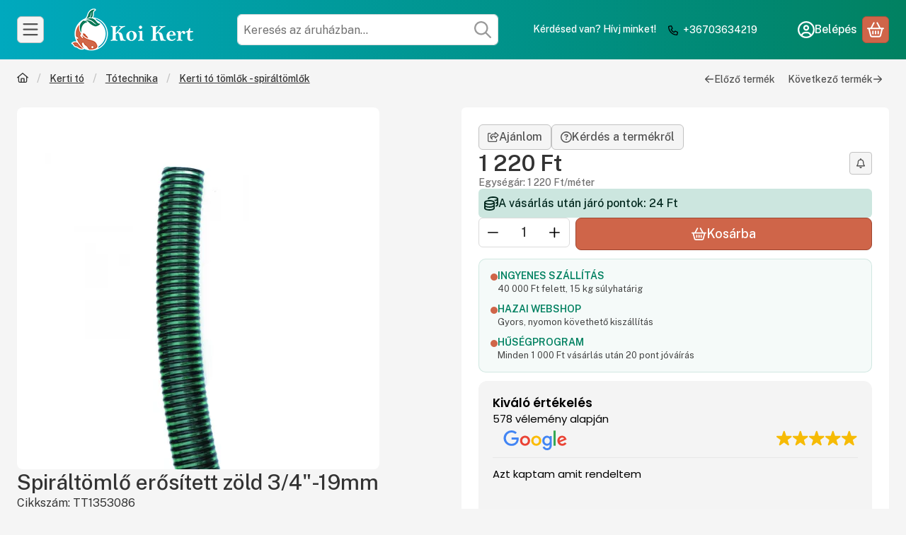

--- FILE ---
content_type: text/html
request_url: https://cdn.trustindex.io/widgets/73/739fb1440353633dc7867003f32/content.html
body_size: 2492
content:
<div class=" ti-widget " data-layout-id="54" data-layout-category="sidebar" data-set-id="light-background" data-pid="739fb1440353633dc7867003f32" data-language="hu" data-close-locale="Bezárás" data-rich-snippet="489845260484gcd1" data-css-version="2" data-review-text-mode="readmore" data-reply-by-locale="Válasz a tulajdonostól" data-only-rating-locale="Ez a felhasználó csak egy értékelést hagyott." data-pager-autoplay-timeout="6" > <div class="ti-widget-container ti-col-1"> <div class="ti-header ti-header-grid source-Google"> <div class="ti-fade-container"> <div class="ti-rating-text"> <strong class="ti-rating"> Kiváló értékelés </strong> <br /> <span class="nowrap">578 vélemény alapján</span> </div> <div class="ti-logo-stars-flex"> <div class="ti-logo"> <img class="ti-logo-fb" src="https://cdn.trustindex.io/assets/platform/Google/logo.svg" alt="Google" /> </div> <span class="ti-stars"><img class="ti-star f" src="https://cdn.trustindex.io/assets/platform/Google/star/f.svg" alt="Google" width="17" height="17" loading="lazy" /><img class="ti-star f" src="https://cdn.trustindex.io/assets/platform/Google/star/f.svg" alt="Google" width="17" height="17" loading="lazy" /><img class="ti-star f" src="https://cdn.trustindex.io/assets/platform/Google/star/f.svg" alt="Google" width="17" height="17" loading="lazy" /><img class="ti-star f" src="https://cdn.trustindex.io/assets/platform/Google/star/f.svg" alt="Google" width="17" height="17" loading="lazy" /><img class="ti-star f" src="https://cdn.trustindex.io/assets/platform/Google/star/f.svg" alt="Google" width="17" height="17" loading="lazy" /></span> </div> </div> </div> <div class="ti-reviews-container"> <div class="ti-reviews-container-wrapper"> <div class="ti-review-item source-Google ti-image-layout-thumbnail" data-id="bc44b0184a7adcf42717add8f160c673" > <div class="ti-inner"> <span class="ti-stars"><img class="ti-star f" src="https://cdn.trustindex.io/assets/platform/Google/star/f.svg" alt="Google" width="17" height="17" loading="lazy" /><img class="ti-star f" src="https://cdn.trustindex.io/assets/platform/Google/star/f.svg" alt="Google" width="17" height="17" loading="lazy" /><img class="ti-star f" src="https://cdn.trustindex.io/assets/platform/Google/star/f.svg" alt="Google" width="17" height="17" loading="lazy" /><img class="ti-star f" src="https://cdn.trustindex.io/assets/platform/Google/star/f.svg" alt="Google" width="17" height="17" loading="lazy" /><img class="ti-star f" src="https://cdn.trustindex.io/assets/platform/Google/star/f.svg" alt="Google" width="17" height="17" loading="lazy" /></span> <div class="ti-review-text-container ti-review-content">Azt kaptam amit rendeltem</div> <span class="ti-read-more" data-container=".ti-review-content" data-collapse-text="Elrejt" data-open-text="Olvass tovább" ></span> <div class="ti-review-header"> <div class="ti-profile-img"> <img src="https://lh3.googleusercontent.com/a/ACg8ocLRh_sVzfZcwdllpRNGpNGVkAoWag5wK_pdJqhqkjhXTxkO5A=w40-h40-c-rp-mo-br100" srcset="https://lh3.googleusercontent.com/a/ACg8ocLRh_sVzfZcwdllpRNGpNGVkAoWag5wK_pdJqhqkjhXTxkO5A=w80-h80-c-rp-mo-br100 2x" alt="Klára Pintér profile picture" loading="lazy" /> </div> <div class="ti-profile-details"> <div class="ti-name"> Klára Pintér </div> <div class="ti-date">2026-01-15</div> </div> </div> </div> </div> <div class="ti-review-item source-Google ti-image-layout-thumbnail" data-id="924f53cd82f1e506d7ae9c833828dac3" > <div class="ti-inner"> <span class="ti-stars"><img class="ti-star f" src="https://cdn.trustindex.io/assets/platform/Google/star/f.svg" alt="Google" width="17" height="17" loading="lazy" /><img class="ti-star f" src="https://cdn.trustindex.io/assets/platform/Google/star/f.svg" alt="Google" width="17" height="17" loading="lazy" /><img class="ti-star f" src="https://cdn.trustindex.io/assets/platform/Google/star/f.svg" alt="Google" width="17" height="17" loading="lazy" /><img class="ti-star f" src="https://cdn.trustindex.io/assets/platform/Google/star/f.svg" alt="Google" width="17" height="17" loading="lazy" /><img class="ti-star f" src="https://cdn.trustindex.io/assets/platform/Google/star/f.svg" alt="Google" width="17" height="17" loading="lazy" /></span> <div class="ti-review-text-container ti-review-content">A termèk olyan mint a weboldalon.
Korrekt tájèkoztatás.
Gyors szállítás,tökèletes csomagolás.</div> <span class="ti-read-more" data-container=".ti-review-content" data-collapse-text="Elrejt" data-open-text="Olvass tovább" ></span> <div class="ti-review-header"> <div class="ti-profile-img"> <img src="https://lh3.googleusercontent.com/a/ACg8ocKbxfgX_ZGPnWZ2Efy7pdXa7X-qNsElWixJ-b8d4LTdcWl9oGsV=w40-h40-c-rp-mo-br100" srcset="https://lh3.googleusercontent.com/a/ACg8ocKbxfgX_ZGPnWZ2Efy7pdXa7X-qNsElWixJ-b8d4LTdcWl9oGsV=w80-h80-c-rp-mo-br100 2x" alt="Bernadett Kiszeli profile picture" loading="lazy" /> </div> <div class="ti-profile-details"> <div class="ti-name"> Bernadett Kiszeli </div> <div class="ti-date">2026-01-15</div> </div> </div> </div> </div> <div class="ti-review-item source-Google ti-image-layout-thumbnail" data-id="5630b550c1d6e36df6ae8fae65b9d89b" > <div class="ti-inner"> <span class="ti-stars"><img class="ti-star f" src="https://cdn.trustindex.io/assets/platform/Google/star/f.svg" alt="Google" width="17" height="17" loading="lazy" /><img class="ti-star f" src="https://cdn.trustindex.io/assets/platform/Google/star/f.svg" alt="Google" width="17" height="17" loading="lazy" /><img class="ti-star f" src="https://cdn.trustindex.io/assets/platform/Google/star/f.svg" alt="Google" width="17" height="17" loading="lazy" /><img class="ti-star f" src="https://cdn.trustindex.io/assets/platform/Google/star/f.svg" alt="Google" width="17" height="17" loading="lazy" /><img class="ti-star f" src="https://cdn.trustindex.io/assets/platform/Google/star/f.svg" alt="Google" width="17" height="17" loading="lazy" /></span> <div class="ti-review-text-container ti-review-content">Bátran ajánlom. Gyors, megbízható, informatív...minden rendben volt.</div> <span class="ti-read-more" data-container=".ti-review-content" data-collapse-text="Elrejt" data-open-text="Olvass tovább" ></span> <div class="ti-review-header"> <div class="ti-profile-img"> <img src="https://lh3.googleusercontent.com/a-/ALV-UjVzRpJmgD7LkD-N05yZwe7dIR4FliLpg970KCCalFwf3fnxSQwh=w40-h40-c-rp-mo-ba3-br100" srcset="https://lh3.googleusercontent.com/a-/ALV-UjVzRpJmgD7LkD-N05yZwe7dIR4FliLpg970KCCalFwf3fnxSQwh=w80-h80-c-rp-mo-ba3-br100 2x" alt="Pál Tornai profile picture" loading="lazy" /> </div> <div class="ti-profile-details"> <div class="ti-name"> Pál Tornai </div> <div class="ti-date">2026-01-10</div> </div> </div> </div> </div> <div class="ti-review-item source-Google ti-image-layout-thumbnail" data-id="5e7ed9811979a8a00d015e46826c21e5" > <div class="ti-inner"> <span class="ti-stars"><img class="ti-star f" src="https://cdn.trustindex.io/assets/platform/Google/star/f.svg" alt="Google" width="17" height="17" loading="lazy" /><img class="ti-star f" src="https://cdn.trustindex.io/assets/platform/Google/star/f.svg" alt="Google" width="17" height="17" loading="lazy" /><img class="ti-star f" src="https://cdn.trustindex.io/assets/platform/Google/star/f.svg" alt="Google" width="17" height="17" loading="lazy" /><img class="ti-star f" src="https://cdn.trustindex.io/assets/platform/Google/star/f.svg" alt="Google" width="17" height="17" loading="lazy" /><img class="ti-star f" src="https://cdn.trustindex.io/assets/platform/Google/star/f.svg" alt="Google" width="17" height="17" loading="lazy" /></span> <div class="ti-review-text-container ti-review-content">Minden rendben volt. Köszönöm!</div> <span class="ti-read-more" data-container=".ti-review-content" data-collapse-text="Elrejt" data-open-text="Olvass tovább" ></span> <div class="ti-review-header"> <div class="ti-profile-img"> <img src="https://lh3.googleusercontent.com/a/ACg8ocKWtN10zI5SbknZ6_3b0I3nCEXRUD4Nrb8zOH6gTG_1TEkKZg=w40-h40-c-rp-mo-br100" srcset="https://lh3.googleusercontent.com/a/ACg8ocKWtN10zI5SbknZ6_3b0I3nCEXRUD4Nrb8zOH6gTG_1TEkKZg=w80-h80-c-rp-mo-br100 2x" alt="- nagand profile picture" loading="lazy" /> </div> <div class="ti-profile-details"> <div class="ti-name"> - nagand </div> <div class="ti-date">2026-01-10</div> </div> </div> </div> </div> <div class="ti-review-item source-Google ti-image-layout-thumbnail" data-id="b965a4ad6a27712b757c218db655d372" > <div class="ti-inner"> <span class="ti-stars"><img class="ti-star f" src="https://cdn.trustindex.io/assets/platform/Google/star/f.svg" alt="Google" width="17" height="17" loading="lazy" /><img class="ti-star f" src="https://cdn.trustindex.io/assets/platform/Google/star/f.svg" alt="Google" width="17" height="17" loading="lazy" /><img class="ti-star f" src="https://cdn.trustindex.io/assets/platform/Google/star/f.svg" alt="Google" width="17" height="17" loading="lazy" /><img class="ti-star f" src="https://cdn.trustindex.io/assets/platform/Google/star/f.svg" alt="Google" width="17" height="17" loading="lazy" /><img class="ti-star f" src="https://cdn.trustindex.io/assets/platform/Google/star/f.svg" alt="Google" width="17" height="17" loading="lazy" /></span> <div class="ti-review-text-container ti-review-content">Egyszerű, gyors, jó kommunikáció! Ajánlom!
A termék a leírtaknak maximálisan megfelel!</div> <span class="ti-read-more" data-container=".ti-review-content" data-collapse-text="Elrejt" data-open-text="Olvass tovább" ></span> <div class="ti-review-header"> <div class="ti-profile-img"> <img src="https://lh3.googleusercontent.com/a-/ALV-UjWGOd7s26ebPQIcyvcd3t94Yxl4tVkM2enVa7IgvC88eVJEsg0K=w40-h40-c-rp-mo-br100" srcset="https://lh3.googleusercontent.com/a-/ALV-UjWGOd7s26ebPQIcyvcd3t94Yxl4tVkM2enVa7IgvC88eVJEsg0K=w80-h80-c-rp-mo-br100 2x" alt="G. Kovács profile picture" loading="lazy" /> </div> <div class="ti-profile-details"> <div class="ti-name"> G. Kovács </div> <div class="ti-date">2026-01-10</div> </div> </div> </div> </div> <div class="ti-review-item source-Google ti-image-layout-thumbnail" data-id="7ca224bdcd73085c06d8993688f37954" > <div class="ti-inner"> <span class="ti-stars"><img class="ti-star f" src="https://cdn.trustindex.io/assets/platform/Google/star/f.svg" alt="Google" width="17" height="17" loading="lazy" /><img class="ti-star f" src="https://cdn.trustindex.io/assets/platform/Google/star/f.svg" alt="Google" width="17" height="17" loading="lazy" /><img class="ti-star f" src="https://cdn.trustindex.io/assets/platform/Google/star/f.svg" alt="Google" width="17" height="17" loading="lazy" /><img class="ti-star f" src="https://cdn.trustindex.io/assets/platform/Google/star/f.svg" alt="Google" width="17" height="17" loading="lazy" /><img class="ti-star f" src="https://cdn.trustindex.io/assets/platform/Google/star/f.svg" alt="Google" width="17" height="17" loading="lazy" /></span> <div class="ti-review-text-container ti-review-content">Évek óta tőlük rendelem a madáreleséget, gyorsan küldik az árut, rendes csomagolásban.</div> <span class="ti-read-more" data-container=".ti-review-content" data-collapse-text="Elrejt" data-open-text="Olvass tovább" ></span> <div class="ti-review-header"> <div class="ti-profile-img"> <img src="https://lh3.googleusercontent.com/a/ACg8ocJ4HqqwNZgfVNs5g2r9tNk6kLKK2YuJcpYYyKcNeGNK_ZSMjQ=w40-h40-c-rp-mo-br100" srcset="https://lh3.googleusercontent.com/a/ACg8ocJ4HqqwNZgfVNs5g2r9tNk6kLKK2YuJcpYYyKcNeGNK_ZSMjQ=w80-h80-c-rp-mo-br100 2x" alt="Jutka Galuskáné profile picture" loading="lazy" /> </div> <div class="ti-profile-details"> <div class="ti-name"> Jutka Galuskáné </div> <div class="ti-date">2026-01-09</div> </div> </div> </div> </div> <div class="ti-review-item source-Google ti-image-layout-thumbnail" data-id="de9fc8969fc47091b8b3b74f0d17b62b" > <div class="ti-inner"> <span class="ti-stars"><img class="ti-star f" src="https://cdn.trustindex.io/assets/platform/Google/star/f.svg" alt="Google" width="17" height="17" loading="lazy" /><img class="ti-star f" src="https://cdn.trustindex.io/assets/platform/Google/star/f.svg" alt="Google" width="17" height="17" loading="lazy" /><img class="ti-star f" src="https://cdn.trustindex.io/assets/platform/Google/star/f.svg" alt="Google" width="17" height="17" loading="lazy" /><img class="ti-star f" src="https://cdn.trustindex.io/assets/platform/Google/star/f.svg" alt="Google" width="17" height="17" loading="lazy" /><img class="ti-star f" src="https://cdn.trustindex.io/assets/platform/Google/star/f.svg" alt="Google" width="17" height="17" loading="lazy" /></span> <div class="ti-review-text-container ti-review-content">Gyors, pontos kiszolgálás.</div> <span class="ti-read-more" data-container=".ti-review-content" data-collapse-text="Elrejt" data-open-text="Olvass tovább" ></span> <div class="ti-review-header"> <div class="ti-profile-img"> <img src="https://lh3.googleusercontent.com/a/ACg8ocKmeyU4etugK_XGfFl7VNbFTP3cHZbXstnwUs67saSsw5IJIw=w40-h40-c-rp-mo-br100" srcset="https://lh3.googleusercontent.com/a/ACg8ocKmeyU4etugK_XGfFl7VNbFTP3cHZbXstnwUs67saSsw5IJIw=w80-h80-c-rp-mo-br100 2x" alt="Irma Gunther profile picture" loading="lazy" /> </div> <div class="ti-profile-details"> <div class="ti-name"> Irma Gunther </div> <div class="ti-date">2025-12-18</div> </div> </div> </div> </div> <div class="ti-review-item source-Google ti-image-layout-thumbnail" data-id="e986f9eefb8c06532a5eb8ad5f6da7d6" > <div class="ti-inner"> <span class="ti-stars"><img class="ti-star f" src="https://cdn.trustindex.io/assets/platform/Google/star/f.svg" alt="Google" width="17" height="17" loading="lazy" /><img class="ti-star f" src="https://cdn.trustindex.io/assets/platform/Google/star/f.svg" alt="Google" width="17" height="17" loading="lazy" /><img class="ti-star f" src="https://cdn.trustindex.io/assets/platform/Google/star/f.svg" alt="Google" width="17" height="17" loading="lazy" /><img class="ti-star f" src="https://cdn.trustindex.io/assets/platform/Google/star/f.svg" alt="Google" width="17" height="17" loading="lazy" /><img class="ti-star f" src="https://cdn.trustindex.io/assets/platform/Google/star/f.svg" alt="Google" width="17" height="17" loading="lazy" /></span> <div class="ti-review-text-container ti-review-content">Egyszer csak eljutok ide :-)</div> <span class="ti-read-more" data-container=".ti-review-content" data-collapse-text="Elrejt" data-open-text="Olvass tovább" ></span> <div class="ti-review-header"> <div class="ti-profile-img"> <img src="https://lh3.googleusercontent.com/a-/ALV-UjWERlRr6JHs5FBr-5d8muVG9GgfRtBMoFk5-PIokaoCfFTP9rQ=w40-h40-c-rp-mo-ba5-br100" srcset="https://lh3.googleusercontent.com/a-/ALV-UjWERlRr6JHs5FBr-5d8muVG9GgfRtBMoFk5-PIokaoCfFTP9rQ=w80-h80-c-rp-mo-ba5-br100 2x" alt="BLACK profile picture" loading="lazy" /> </div> <div class="ti-profile-details"> <div class="ti-name"> BLACK </div> <div class="ti-date">2025-12-16</div> </div> </div> </div> </div> <div class="ti-review-item source-Google ti-image-layout-thumbnail" data-id="e26dff89867b772d95bf4b22e5f197df" > <div class="ti-inner"> <span class="ti-stars"><img class="ti-star f" src="https://cdn.trustindex.io/assets/platform/Google/star/f.svg" alt="Google" width="17" height="17" loading="lazy" /><img class="ti-star f" src="https://cdn.trustindex.io/assets/platform/Google/star/f.svg" alt="Google" width="17" height="17" loading="lazy" /><img class="ti-star f" src="https://cdn.trustindex.io/assets/platform/Google/star/f.svg" alt="Google" width="17" height="17" loading="lazy" /><img class="ti-star f" src="https://cdn.trustindex.io/assets/platform/Google/star/f.svg" alt="Google" width="17" height="17" loading="lazy" /><img class="ti-star f" src="https://cdn.trustindex.io/assets/platform/Google/star/f.svg" alt="Google" width="17" height="17" loading="lazy" /></span> <div class="ti-review-text-container ti-review-content">Megbízható webáruház,a kért terméket nagyon gyorsan és hibátlan állapotban vettem át. Köszönöm szépen! ❤️</div> <span class="ti-read-more" data-container=".ti-review-content" data-collapse-text="Elrejt" data-open-text="Olvass tovább" ></span> <div class="ti-review-header"> <div class="ti-profile-img"> <img src="https://lh3.googleusercontent.com/a/ACg8ocJXpYaUanQlCbvtdgWYIQXNR8m1GxvZ0yq2gjjs2NMV75ECBg=w40-h40-c-rp-mo-ba4-br100" srcset="https://lh3.googleusercontent.com/a/ACg8ocJXpYaUanQlCbvtdgWYIQXNR8m1GxvZ0yq2gjjs2NMV75ECBg=w80-h80-c-rp-mo-ba4-br100 2x" alt="fail andrea profile picture" loading="lazy" /> </div> <div class="ti-profile-details"> <div class="ti-name"> fail andrea </div> <div class="ti-date">2025-12-15</div> </div> </div> </div> </div> <div class="ti-review-item source-Google ti-image-layout-thumbnail" data-id="208ccd854fcd8264011ef330d64f38bf" > <div class="ti-inner"> <span class="ti-stars"><img class="ti-star f" src="https://cdn.trustindex.io/assets/platform/Google/star/f.svg" alt="Google" width="17" height="17" loading="lazy" /><img class="ti-star f" src="https://cdn.trustindex.io/assets/platform/Google/star/f.svg" alt="Google" width="17" height="17" loading="lazy" /><img class="ti-star f" src="https://cdn.trustindex.io/assets/platform/Google/star/f.svg" alt="Google" width="17" height="17" loading="lazy" /><img class="ti-star f" src="https://cdn.trustindex.io/assets/platform/Google/star/f.svg" alt="Google" width="17" height="17" loading="lazy" /><img class="ti-star f" src="https://cdn.trustindex.io/assets/platform/Google/star/f.svg" alt="Google" width="17" height="17" loading="lazy" /></span> <div class="ti-review-text-container ti-review-content">Korrekt, gyors, pontos.</div> <span class="ti-read-more" data-container=".ti-review-content" data-collapse-text="Elrejt" data-open-text="Olvass tovább" ></span> <div class="ti-review-header"> <div class="ti-profile-img"> <img src="https://lh3.googleusercontent.com/a/ACg8ocKe4GPdlhyh7r7Ay6XumScj1w0Fr2wxQmVxOCkW_aJLjBQLGQ=w40-h40-c-rp-mo-br100" srcset="https://lh3.googleusercontent.com/a/ACg8ocKe4GPdlhyh7r7Ay6XumScj1w0Fr2wxQmVxOCkW_aJLjBQLGQ=w80-h80-c-rp-mo-br100 2x" alt="Lívia Katalin Benik profile picture" loading="lazy" /> </div> <div class="ti-profile-details"> <div class="ti-name"> Lívia Katalin Benik </div> <div class="ti-date">2025-12-08</div> </div> </div> </div> </div> </div> </div> <div class="ti-controls"> <div class="ti-next" aria-label="Következő vélemény" role="button" tabindex="0"></div> <div class="ti-prev" aria-label="Előző vélemény" role="button" tabindex="0"></div> </div> </div> <div class="ti-verified-by ti-verified-by-row" data-style="1"> <div class="ti-inner"> Igazolta: Trustindex <span class="ti-info-icon"></span> <div class="ti-disclaimer">A Trustindex hitelesített jelvénye az Egyetemes Bizalom Szimbóluma. Csak a legjobb vállalatok kaphatják meg a hitelesített jelvényt, akiknek az értékelése meghaladja a 4.5 értéket, az elmúlt 12 hónap vásárlói véleményei alapján. <a href="https://www.trustindex.io/?a=sys&c=verified-badge&url=/the-trustindex-verified-badge/" target="_blank">További információ</a></div> </div> </div> </div> <style class="scss-content"></style>